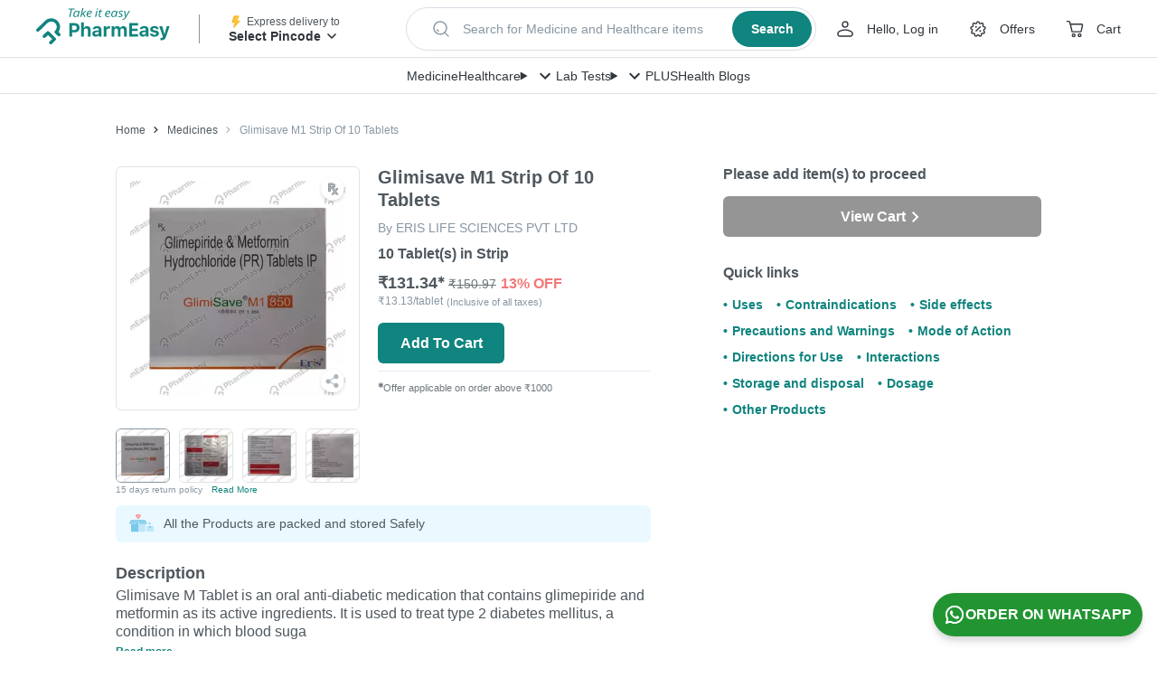

--- FILE ---
content_type: image/svg+xml
request_url: https://assets.pharmeasy.in/web-assets/_next/icons/med.svg?dim=96x96&q=75
body_size: 414
content:
<svg xmlns="http://www.w3.org/2000/svg" xmlns:xlink="http://www.w3.org/1999/xlink" width="60" height="60">
    <defs>
        <path id="a" d="M.707.048H16.29V15.63H.707z"/>
        <path id="c" d="M0 .184h28.714V29.72H0z"/>
    </defs>
    <g fill="none" fill-rule="evenodd">
        <path fill="#FFF" d="M0 0h60v60H0z"/>
        <g transform="translate(30.3 32.127)">
            <mask id="b" fill="#fff">
                <use xlink:href="#a"/>
            </mask>
            <path fill="#BBDFF0" d="M16.022 5.824A7.79 7.79 0 1 0 .974 9.856a7.79 7.79 0 0 0 15.048-4.032" mask="url(#b)"/>
        </g>
        <path fill="#DFEFF8" d="M44.304 45.472a7.786 7.786 0 0 1-11.013 0L44.304 34.46a7.787 7.787 0 0 1 0 11.013"/>
        <g transform="translate(12.75 12.237)">
            <mask id="d" fill="#fff">
                <use xlink:href="#c"/>
            </mask>
            <path fill="#DFEFF8" d="M1.981 17.791L16.797 2.337c2.684-2.8 7.082-2.88 9.826-.182 2.744 2.7 2.793 7.158.11 9.957L11.918 27.567c-2.684 2.8-7.083 2.88-9.827.182-2.745-2.7-2.794-7.157-.11-9.958" mask="url(#d)"/>
        </g>
        <path fill="#BBDFF0" d="M32.076 32.076l7.409-7.727c2.682-2.8 2.633-7.258-.112-9.956-2.743-2.699-7.144-2.618-9.826.182L22.138 22.3l9.938 9.775z"/>
    </g>
</svg>
